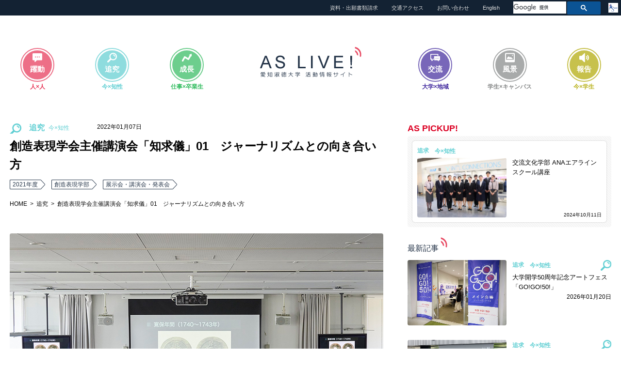

--- FILE ---
content_type: text/html
request_url: https://www.aasa.ac.jp/live/pursuit/006890.html
body_size: 5105
content:
<!DOCTYPE html>
<html lang="ja">
<head>
<meta charset="UTF-8">
<title>創造表現学会主催講演会「知求儀」01　ジャーナリズムとの向き合い方 | 追究 |愛知淑徳大学 活動情報サイト AS LIVE!</title>
<meta http-equiv="X-UA-Compatible" content="IE=EmulateIE8; IE=EmulateIE9">
<meta name="robots" content="noydir,noodp">
<meta name="description" content="「AS LIVE！」では、在学生や卒業生の活動、季節ごとのキャンパスの風景など、大学の「いま」を紹介しています。">
<meta name="keywords" content="愛知淑徳大学,Aichi Shukutoku University,愛知,私立,大学,名古屋,星ヶ丘,長久手,ASU,AS Watch,AS ウォッチャー,在学生,卒業生,キャンパスフォトギャラリー">
<!-- Google Tag Manager -->
<script>(function(w,d,s,l,i){w[l]=w[l]||[];w[l].push({'gtm.start':
new Date().getTime(),event:'gtm.js'});var f=d.getElementsByTagName(s)[0],
j=d.createElement(s),dl=l!='dataLayer'?'&l='+l:'';j.async=true;j.src=
'https://www.googletagmanager.com/gtm.js?id='+i+dl;f.parentNode.insertBefore(j,f);
})(window,document,'script','dataLayer','GTM-TXF2FGW');</script>
<!-- End Google Tag Manager -->
<link rel="stylesheet" href="../../css/common.css">
<link rel="stylesheet" href="../css/style.css?241018">
<script src="../../js/jquery.min.js"></script>
<script src="../../js/jquery.page-scroller.js"></script>
<script src="../../js/jquery.easing-1.3.pack.js"></script>
<script src="../js/jquery.shuffle.js"></script>
<script src="../js/common.js?0807"></script>

<!--[if lt IE 9]>
<script src="../../js/ie.js"></script>
<![endif]-->
</head>
<body id="detail">
<!-- Google Tag Manager (noscript) -->
<noscript><iframe src="https://www.googletagmanager.com/ns.html?id=GTM-TXF2FGW"
height="0" width="0" style="display:none;visibility:hidden"></iframe></noscript>
<!-- End Google Tag Manager (noscript) -->
<div id="header">
<div id="main-nav">
<div class="inner">
<h1 id="aslive-logo">
<a href="../index.html"><img src="../img/common/img_logo.png" alt="AS LIVE"></a>
</h1>
<div id="gnav">
<ul>
<li id="gnav-throb">
<a href="../throb/index.html">
<p class="icon"><span>躍動</span></p>
<span class="title">人×人</span>
</a>
</li>
<li id="gnav-pursuit">
<a href="index.html">
<p class="icon"><span>追究</span></p>
<span class="title">今×知性</span>
</a>
</li>
<li id="gnav-growth">
<a href="../growth/index.html">
<p class="icon"><span>成長</span></p>
<span class="title">仕事×卒業生</span>
</a>
</li>
<li id="gnav-interaction">
<a href="../interaction/index.html">
<p class="icon"><span>交流</span></p>
<span class="title">大学×地域</span>
</a>
</li>
<li id="gnav-scenery">
<a href="../scenery/index.html">
<p class="icon"><span>風景</span></p>
<span class="title">学生×キャンパス</span>
</a>
</li>
<li id="gnav-announcement">
<a href="../announcement/index.html">
<p class="icon"><span>報告</span></p>
<span class="title">今×学生</span>
</a>
</li>
</ul>
</div>
</div>
</div>
<p id="menu-open"></p>
<div id="hdr-nav">
<div class="inner">
<ul>
<li><a href="../../request/index.html" target="_blank">資料・出願書類請求</a></li>
<li><a href="../../guidance/campus_guide/map.html" target="_blank">交通アクセス</a></li>
<li><a href="../../inquiry/index.html" target="_blank">お問い合わせ</a></li>
<li><a href="../../english/index.html" target="_blank">English</a></li>
</ul>
<div id="search-box" class="cse">
<script>
  (function() {
    var cx = '005921553219544722229:z5l4fhdxpqk';
    var gcse = document.createElement('script');
    gcse.type = 'text/javascript';
    gcse.async = true;
    gcse.src = 'https://cse.google.com/cse.js?cx=' + cx;
    var s = document.getElementsByTagName('script')[0];
    s.parentNode.insertBefore(gcse, s);
  })();
</script>
<gcse:searchbox-only resultsUrl="/sitesearch.html"></gcse:searchbox-only>
</div>
<div id="other-site">
<div class="btn"></div>
<ul>
<li id="other-aspress">
<div class="image"><img src="../../img/common/img_other-aslive.png" alt="AS LIVE!"></div>
<p class="txt"><span>学内外での活動などを紹介する<br></span>
愛知淑徳大学 活動情報サイト</p>
<p class="link"><a href="../index.html" target="_blank">AS LIVE!</a></p>
</li>
<li id="other-official">
<div class="image"><img src="../../img/common/img_other-official.png" alt="公式サイト"></div>
<p class="txt"><span>伝統は、たちどまらない。<br></span>
愛知淑徳大学</p>
<p class="link"><a href="../../index.html">公式サイト</a></p>
</li>
<li id="other-asnavi">
<div class="image"><img src="../../img/common/img_other-asnavi.png" alt="AS NAVI"></div>
<p class="txt"><span>受験生の知りたい情報盛りだくさん<br></span>
愛知淑徳大学 受験生応援サイト</p>
<p class="link"><a href="../../welcome/index.html" target="_blank">AS NAVI</a></p>
</li>
</ul>
</div>
</div>
</div>
<p id="menu-close"><span>閉じる</span></p>
</div>
<div id="contents">
<div class="inner">

<div id="main-contents">
<div id="entry-body" class="cat-pursuit">

<p class="cat-name">追究</p>
<p class="date">2022年01月07日</p>
<h2>創造表現学会主催講演会「知求儀」01　ジャーナリズムとの向き合い方</h2>
<p class="tag">
<a href="../keywords/9fac0340c8054f124b88e4416e97f4e26ecea0c0/index.html" rel="tag">2021年度</a>

<a href="../keywords/708ca67d4d02f7aa9184b86c428911cf046fef7c/index.html" rel="tag">創造表現学部</a>

<a href="../keywords/6d1b9be3f83bc17ad47e782bb538ce2fb8581c63/index.html" rel="tag">展示会・講演会・発表会</a>
</p>
<div class="breadcrumb" id="upper-bc"><a href="../index.html">HOME</a><a href="index.html">追究</a>創造表現学会主催講演会「知求儀」01　ジャーナリズムとの向き合い方</div>
<div class="section">
<div class="Headline"><img alt="創造表現学会主催講演会「知求儀」01　ジャーナリズムとの向き合い方" src="../img/event/eventreport/20211223_3/head_img.jpg" width="770" height="513" /></div>
<p class="TxtR">2021年11月28日（日）長久手キャンパス824教室</p>
<h3>情報過多の現代において、<br>
ニュースに対し、どのように受け取り、考えるべきか。<br>
あるべき姿を示唆していただきました。</h3>
<p>　専門分野の第一線で活躍する研究者をお招きして、未来を見据えた「今」を語っていただく講演会「知求儀」。創造表現学会が主催するこの講演会は、講演者のユニークでオリジナリティあふれる研究を通じて気づいたこと、発見したことを語っていただき、これからの時代を生きる学生たちの支えにしてほしいという想いが込められています。</p>
<div class="twoCol m_top20">
<div class="FLeft">
<p class="txt_center"><img alt="創造表現学会主催講演会「知求儀」01　ジャーナリズムとの向き合い方" src="../img/event/eventreport/20211223_3/p01.jpg" width="309" height="436" /></p>
</div>
<div class="FRight">
<p class="txt_center"><img alt="創造表現学会主催講演会「知求儀」01　ジャーナリズムとの向き合い方" src="../img/event/eventreport/20211223_3/p02.jpg" width="309" height="436" /></p>
</div>
</div>
<p>　全3回で構成される講演会の第一回目は、11月28日（日）長久手キャンパス824教室でおこなわれました。登壇するのは、法政大学経済学部教授の藤田貢崇先生。経済学部の教授でありながら、専門は物理学・科学ジャーナリズム。科学を広く伝えるためのスキルや理論を教えながら、NHKラジオ「子ども科学電話相談」の回答者としても活躍されています。<br>
　講演のテーマは「ジャーナリズムとの向き合い方」。日々、大量のニュースがあふれる現代において、そのニュースをつくりだすジャーナリズムの役割とは何か？　大量のニュースをどのように受け取り、考えればいいのかなどを語っていただきました。</p>
<div class="twoCol m_top20">
<div class="FLeft">
<p class="txt_center"><img alt="創造表現学会主催講演会「知求儀」01　ジャーナリズムとの向き合い方" src="../img/event/eventreport/20211223_3/p07.jpg" width="309" height="209" /></p>
</div>
<div class="FRight">
<p class="txt_center"><img alt="創造表現学会主催講演会「知求儀」01　ジャーナリズムとの向き合い方" src="../img/event/eventreport/20211223_3/p04.jpg" width="309" height="209" /></p>
</div>
</div>
<div class="twoCol m_top20">
<div class="FLeft">
<p class="txt_center"><img alt="創造表現学会主催講演会「知求儀」01　ジャーナリズムとの向き合い方" src="../img/event/eventreport/20211223_3/p05.jpg" width="309" height="209" /></p>
</div>
<div class="FRight">
<p class="txt_center"><img alt="創造表現学会主催講演会「知求儀」01　ジャーナリズムとの向き合い方" src="../img/event/eventreport/20211223_3/p06.jpg" width="309" height="209" /></p>
</div>
</div>
<p>　藤田先生は自己紹介をした後、誰もが知っている「足尾銅山鉱毒事件」を題材として、話を進めていきます。足尾銅山は明治時代、国内随一の産出量を誇る銅山であり、日本で最初の公害を生み出した地域として知られています。この公害に立ち向かったのは、地元出身の衆議院議員・田中正造氏。教科書などで田中氏は、銅山を運営する古河鉱業を相手に戦う英雄的存在として描かれていますが、果たして本当にそうなのか？と藤田先生は学生たちに投げかけます。天皇に直訴したのは、自身の売名行為ではないのか？銅の輸出によって当時の日本経済を支えた古河鉱業は、日本で最初の公害防止工事をした企業とも言えるのではないか？と、180度正反対の立場から切り込んでいきます。さらに昨今の政府の施策である10万円給付への是非や、国会議員の文書通信交通滞在費問題にも言及し、さまざまなニュースには、報道されている表の部分と裏の部分があり、人間が記事を書いている以上、そこに何かしらの思想が反映されることを知ってほしいと訴えます。また、各新聞社・テレビ局が保守派なのか、革新派なのか、それぞれの立ち位置についても伝え、学生たちがニュースを受け取るときの目安となるよう示してくれました。<br>
　藤田先生の講演はその内容以上に優しく語り掛けるような話し方で、学生たちを魅了しました。ニュースの受け取り方、考え方へのメッセージは、情報過多の現代に生きる若者たちへ確実に伝わったことでしょう。</p>
</div>
<div class="breadcrumb" id="downer-bc"><a href="../index.html">HOME</a><a href="index.html">追究</a>創造表現学会主催講演会「知求儀」01　ジャーナリズムとの向き合い方</div>

</div>
<div id="side-nav">
<div id="as-pickup" class="side-contents">
<h2>AS PICKUP!</h2>

<ul>
<li>





<a href="/live/announcement/009349.html">
<div class="image"><img src="/live/announcement/files/2024/11/05/head_img.jpg" alt="愛知淑徳大学開学50周年記念ロゴマーク表彰式" /></div>
<div class="contents cat-announcement">
<p class="cat-name">報告</p>
<p class="txt">愛知淑徳大学開学50周年記念ロゴマーク表彰式</p>
<p class="date">2024年11月06日</p>
</div>
</a>
</li>



<li>



<a href="/live/interaction/009277.html">
<div class="image"><img src="/live/interaction/files/2024/10/22/head_img.jpg" alt="CCC日進市委託事業 フェアトレード講座" /></div>
<div class="contents cat-interaction">
<p class="cat-name">交流</p>
<p class="txt">CCC日進市委託事業 フェアトレード講座</p>
<p class="date">2024年10月25日</p>
</div>
</a>


</li>



<li>

<a href="/live/pursuit/009293.html">
<div class="image"><img src="/live/pursuit/files/2024/10/03/13258/head_img.jpg" alt="交流文化学部 ANAエアラインスクール講座 " /></div>
<div class="contents cat-pursuit">
<p class="cat-name">追求</p>
<p class="txt">交流文化学部 ANAエアラインスクール講座 </p>
<p class="date">2024年10月11日</p>
</div>
</a>




</li>
</ul>
<script>
$("#as-pickup ul").shuffle();
</script>


</div>

<div id="whatsnew" class="side-contents">
<h2><span>最新記事</span></h2>

<ul>
<li><a href="/live/pursuit/010343.html">
<div class="image"><img src="/live/pursuit/files/2026/01/15/head_img.jpg" alt="大学開学50周年記念アートフェス「GO!GO!50!」" /></div>
<div class="contents cat-pursuit">
<p class="cat-name">追求</p>
<p class="txt">大学開学50周年記念アートフェス「GO!GO!50!」</p>
<p class="date">2026年01月20日</p>
</div>
</a></li>



<li><a href="/live/pursuit/010344.html">
<div class="image"><img src="/live/pursuit/files/2026/01/15/2bae69abbc42b6397752d103abd5070cebb87afa.jpg" alt="2025年度 教志会 教員採用試験 合格者体験発表会" /></div>
<div class="contents cat-pursuit">
<p class="cat-name">追求</p>
<p class="txt">2025年度 教志会 教員採用試験 合格者体験発表会</p>
<p class="date">2026年01月16日</p>
</div>
</a></li>



<li><a href="/live/pursuit/010345.html">
<div class="image"><img src="/live/pursuit/files/2026/01/15/dbf53b4b5259dd30924cf27b6b16e93b9ef73bb7.jpg" alt="創造表現学部 メディアプロデュース専攻 石丸ゼミ「謎解きイベント」動画制作" /></div>
<div class="contents cat-pursuit">
<p class="cat-name">追求</p>
<p class="txt">創造表現学部 メディアプロデュース専攻 石丸ゼミ「謎解きイベント」動画制作</p>
<p class="date">2026年01月16日</p>
</div>
</a></li>



<li><a href="/live/pursuit/010296.html">
<div class="image"><img src="/live/pursuit/files/2025/12/23/7f2751e4ed1d4ea5276a4bff8773f9d06b7404cc.jpg" alt="キャリアセンター学生スタッフ主催「心理学部3年生限定!! 就活特別セミナー」" /></div>
<div class="contents cat-pursuit">
<p class="cat-name">追求</p>
<p class="txt">キャリアセンター学生スタッフ主催「心理学部3年生限定!! 就活特別セミナー」</p>
<p class="date">2026年01月16日</p>
</div>
</a></li>
</ul>

</div>

</div>
</div>
</div>
</div>
<div id="footer">
<div class="inner">
<div id="ftr-inner">
<div id="ftr-info">
<div id="ftr-logo">
<a href="../index.html"><img src="../img/common/img_ftr-logo.png" alt="AS LIVE!"></a>
</div>
</div>
<div id="ftr-univ-logo">
<a href="../../index.html"><img src="../img/common/img_ftr-univ-logo.png" alt="愛知淑徳大学"></a>
</div>
<p id="copyright">Copyright(c). Aichi Shukutoku University. All rights reserved.</p>
</div>
</div>
</div>
</body>
</html>

--- FILE ---
content_type: text/css
request_url: https://www.aasa.ac.jp/live/css/pc.css?0808
body_size: 4279
content:
@charset "UTF-8";
a:hover {
  text-decoration: underline;
}

@media screen and (min-width: 1281px) {
  html {
    overflow-x: hidden;
  }
}

.inner {
  max-width: 1280px;
  min-width: 980px;
  width: 100%;
  margin: 0 auto;
}

.ImgL,
.ImgNL,
.ImgLeft {
  float: left;
  margin: 0 20px 30px 0;
}

.ImgR,
.ImgNR,
.ImgRight {
  float: right;
  margin: 0 0 30px 20px;
}

div.ImgL,
div.ImgR {
  margin-bottom: 0;
}
div.ImgL img,
div.ImgR img {
  margin-bottom: 30px;
}

.m_top20 {
  margin-top: 20px !important;
}

.m_top40,
.m-top40 {
  margin-top: 40px;
}

#header {
  padding-top: 32px;
}
#header #aslive-logo {
  padding: 65px 0 75px;
}
#header #gnav {
  width: 100%;
  margin-top: -155px;
}
#header #gnav ul {
  display: table;
  width: 100%;
  overflow: hidden;
}
#header #gnav ul li {
  display: table-cell;
  width: 12%;
  text-align: center;
  vertical-align: top;
}
#header #gnav ul li#gnav-interaction {
  width: 40%;
  padding-left: 28%;
}
#header #gnav ul li a {
  height: 90px;
}
#header #gnav ul li .icon {
  width: 60px;
  height: 60px;
  background: #FFFFFF;
  border: 2px solid;
  border-radius: 60px;
  color: #FFFFFF;
  font-size: 15px;
  font-size: 1.5rem;
  padding: 3px;
  margin: 0 auto;
}
#header #gnav ul li .icon span {
  display: block;
  width: 60px;
  height: 35px;
  border-radius: 60px;
  font-weight: bold;
  padding-top: 25px;
}
#header #gnav ul li .icon:before {
  left: 50%;
  top: 8px;
  background-position: left top;
  margin-left: -10px;
}
#header #gnav ul li .title {
  font-size: 12px;
  font-size: 1.2rem;
}
#header #gnav ul li#gnav-throb .icon {
  border-color: #ed6f87;
}
#header #gnav ul li#gnav-throb .icon span {
  background: #ed6f87;
}
#header #gnav ul li#gnav-throb .title {
  color: #e83556;
  font-weight: bold;
}
#header #gnav ul li#gnav-pursuit .icon {
  border-color: #8edcde;
}
#header #gnav ul li#gnav-pursuit .icon span {
  background: #8edcde;
}
#header #gnav ul li#gnav-pursuit .title {
  color: #61cfd3;
  font-weight: bold;
}
#header #gnav ul li#gnav-growth .icon {
  border-color: #6dce8d;
}
#header #gnav ul li#gnav-growth .icon span {
  background: #6dce8d;
}
#header #gnav ul li#gnav-growth .title {
  color: #32bc5f;
  font-weight: bold;
}
#header #gnav ul li#gnav-interaction .icon {
  border-color: #7867b9;
}
#header #gnav ul li#gnav-interaction .icon span {
  background: #7867b9;
}
#header #gnav ul li#gnav-interaction .title {
  color: #41299e;
  font-weight: bold;
}
#header #gnav ul li#gnav-scenery .icon {
  border-color: #a8aaaa;
}
#header #gnav ul li#gnav-scenery .icon span {
  background: #a8aaaa;
}
#header #gnav ul li#gnav-scenery .title {
  color: #868888;
  font-weight: bold;
}
#header #gnav ul li#gnav-announcement .icon {
  border-color: #c7c14c;
}
#header #gnav ul li#gnav-announcement .icon span {
  background: #c7c14c;
}
#header #gnav ul li#gnav-announcement .title {
  color: #bab321;
  font-weight: bold;
}
#header #gnav ul li a {
  display: block;
  padding-top: 20px;
}
#header #gnav ul li a:hover {
  text-decoration: none;
}
#header #gnav ul li a:hover .icon:before {
  top: 27px;
}
#header #gnav ul li a:hover .title {
  display: none;
}
#header #menu-open,
#header #menu-close {
  display: none;
}
#header #hdr-nav {
  position: absolute;
  left: 0;
  right: 0;
  top: 0;
  min-width: 980px;
  width: 100%;
  height: 32px;
  background: #132233;
  line-height: 1.0;
  text-align: right;
  margin: 0;
  padding: 0;
  z-index: +3;
}
#header #hdr-nav .inner {
  max-width: 100%;
  margin: 0 auto;
  padding: 0;
}
#header #hdr-nav ul {
  display: inline-block;
  vertical-align:top;
}
#header #hdr-nav ul li {
  display: inline-block;
  line-height: 32px;
  margin: 0 25px 0 0;
}
#header #hdr-nav ul li a {
  display: block;
  color: #DDDDDD;
  font-size: 11px;
  font-size: 1.1rem;
}
/*
#header #hdr-nav #search-box {
  position: relative;
  display: inline-block;
  background: #657483;
  margin: 0 10px 0 0;
  padding: 2px 23px 2px 5px;
}
#header #hdr-nav #search-box #searchField {
  -webkit-appearance: textfield;
  background: none;
  border: none;
  border-radius: 0;
  color: #FFFFFF;
  font-size: 11px;
  font-size: 1.1rem;
  margin: 0;
  padding: 2px 0;
  outline: none;
}
#header #hdr-nav #search-box #searchingButton {
  position: absolute;
  right: 0;
  top: 0;
  width: 23px;
  height: 20px;
  background: url("/img/common/btn_search.png") no-repeat center center;
  border: none;
  text-indent: -9999px;
  margin: 0;
  padding: 0;
}
*/
#header #hdr-nav #search-box.cse {
	display: inline-block;
	margin: 0 10px 0 0;
	padding:0;
	width:180px;
}
#header #hdr-nav #search-box.cse * {
    box-sizing: border-box;
}
#header #hdr-nav #search-box.cse form.gsc-search-box {
	margin: 0;
}
#header #hdr-nav #search-box.cse table.gsc-search-box {
	margin: 0;
}
#header #hdr-nav #search-box.cse table.gsc-search-box td.gsc-input,
#header #hdr-nav #search-box.cse table.gsc-search-box td.gsc-search-button {
	padding: 3px 0 0;
	vertical-align:top;
}
#header #hdr-nav #search-box.cse table.gsc-search-box .gsc-input-box {
	padding:1px 0 0;
	border: none!important;
	box-shadow: none;
	overflow:hidden;
}
#header #hdr-nav #search-box.cse .gsib_a {
	padding: 0;
}
#header #hdr-nav #search-box.cse input.gsc-input {
	height:25px!important;
}
#header #hdr-nav #search-box.cse input.gsc-search-button,
#header #hdr-nav #search-box.cse input.gsc-search-button:hover,
#header #hdr-nav #search-box.cse input.gsc-search-button:focus {
	margin: 0;
	padding: 12px;
	border: none;
	border-radius:0;
}
#header #hdr-nav #search-box.cse input.gsc-search-button {
	background: #fff url("/img/common/btn_sitesearch.png");
	background-size: 25px 25px;
	width: 25px;
	height: 25px;
}

#header #hdr-nav #other-site {
  position: relative;
  float: right;
  height: 20px;
  text-align: right;
  padding: 6px;
}
#header #hdr-nav #other-site.active {
  background: #FFFFFF;
}
#header #hdr-nav #other-site .btn {
  width: 20px;
  height: 20px;
  background: url("/img/common/btn_other-site.gif") no-repeat left top;
  cursor: pointer;
}
#header #hdr-nav #other-site ul {
  position: absolute;
  right: 0;
  top: 100%;
  display: none;
  width: 260px;
  background: #FFFFFF;
  padding: 15px 15px 5px;
}
#header #hdr-nav #other-site ul li {
  display: block;
  min-height: 50px;
  border-top: 1px #B1B1B1 dotted;
  text-align: left;
  margin: 0;
  padding-top: 10px;
}
#header #hdr-nav #other-site ul li:first-child {
  border: none;
  padding: 0;
}
#header #hdr-nav #other-site ul li .image {
  float: left;
  width: 48px;
  height: 48px;
  background: #F4F4F4;
  border: 1px #EBEBEB solid;
  line-height: 48px;
  text-align: center;
  margin: 0 12px 0 0;
}
#header #hdr-nav #other-site ul li .image img {
  vertical-align: middle;
}
#header #hdr-nav #other-site ul li .txt {
  width: 198px;
  font-size: 12px;
  font-size: 1.2rem;
  line-height: 1.2;
  margin: 0 0 0 62px;
}
#header #hdr-nav #other-site ul li .link {
  width: 198px;
  margin: 0 0 0 62px;
}
#header #hdr-nav #other-site ul li .link a {
  position: relative;
  color: #00358d;
  font-size: 14px;
  font-size: 1.4rem;
  padding: 0 0 0 15px;
}
#header #hdr-nav #other-site ul li .link a:before {
  position: absolute;
  left: 0;
  top: 50%;
  display: block;
  width: 8px;
  height: 11px;
  background: url("/img/common/icon_linkarrow01.png") no-repeat left top;
  background-size: 8px 11px;
  content: '';
  margin: -7px 0 0;
}

#contents {
  padding-top: 60px;
}
#contents .inner {
  position: relative;
}
#contents #cat-title {
  margin: 0 20px 60px;
}
#contents .more {
  margin: 0 20px 50px;
}
#contents .more a {
  border: 2px #FFFFFF solid;
}
#contents .more a:hover {
  border-color: #6C6C6C;
  border-radius: 6px;
  text-decoration: none;
}
#contents #news {
  position: relative;
  margin: 0 20px 50px;
  padding: 17px 30px 0;
}
#contents #news ul li {
  padding: 0 0 15px;
}
#contents #news ul li .date {
  float: left;
  width: 10.0em;
}
#contents #news ul li .txt {
  margin: 0 0 0 10.0em;
}
#contents #news .catalog-link {
  position: absolute;
  right: 30px;
  top: 50%;
  margin: -0.9em 0 0;
}
#contents #news .catalog-link a {
  background: url("/live/img/common/icon_linkarrow02.png") no-repeat left center;
  padding: 0 0 0 20px;
}

body#home #contents #fixed-contents {
  padding: 0 20px 30px;
}
body#home #contents #fixed-contents:after {
  content: '';
  display: block;
  clear: both;
  height: 0;
}
body#home #contents #fixed-contents .pickup {
  float: left;
  position: relative;
  width: 432px;
  padding: 38px 27px;
}
body#home #contents #fixed-contents .pickup .title {
  padding: 38px 0 0;
}
body#home #contents #fixed-contents .pickup .image {
  height: 422px;
  border-radius: 4px;
  overflow: hidden;
}

#contents #main-contents {
  position: relative;
  /* top */
}
body#home #contents #main-contents, body.category #contents #main-contents {
  padding-left: 20px;
}
#contents #main-contents .box {
  float: left;
  width: 232px;
  margin: 0 19px 50px 0;
}
#contents #main-contents .box a {
  position: relative;
  display: block;
  color: #FFFFFF;
}
#contents #main-contents .box a:hover:before {
  position: absolute;
  top: -4px;
  right: -4px;
  bottom: -4px;
  left: -4px;
  border: 2px solid;
  border-radius: 6px;
  content: '';
}
#contents #main-contents .box .image img {
  border-radius: 4px 4px 0 0;
}
#contents #main-contents .box .txt-area {
  border-radius: 0 0 4px 4px;
  padding: 10px;
}
#contents .cat-throb a:hover:before {
  border-color: #ed6f87;
}
#contents .cat-throb:before {
  background-image: url("/live/img/common/icon_gnav-throb.png");
  color: #e83556;
  content: "人×人";
}
#contents .cat-throb .txt-area {
  background: #ed6f87;
}
#contents .cat-pursuit a:hover:before {
  border-color: #8edcde;
}
#contents .cat-pursuit:before {
  background-image: url("/live/img/common/icon_gnav-pursuit.png");
  color: #61cfd3;
  content: "今×知性";
}
#contents .cat-pursuit .txt-area {
  background: #8edcde;
}
#contents .cat-growth a:hover:before {
  border-color: #6dce8d;
}
#contents .cat-growth:before {
  background-image: url("/live/img/common/icon_gnav-growth.png");
  color: #32bc5f;
  content: "仕事×卒業生";
}
#contents .cat-growth .txt-area {
  background: #6dce8d;
}
#contents .cat-interaction a:hover:before {
  border-color: #7867b9;
}
#contents .cat-interaction:before {
  background-image: url("/live/img/common/icon_gnav-interaction.png");
  color: #41299e;
  content: "大学×地域";
}
#contents .cat-interaction .txt-area {
  background: #7867b9;
}
#contents .cat-scenery a:hover:before {
  border-color: #a8aaaa;
}
#contents .cat-scenery:before {
  background-image: url("/live/img/common/icon_gnav-scenery.png");
  color: #868888;
  content: "学生×キャンパス";
}
#contents .cat-scenery .txt-area {
  background: #a8aaaa;
}
#contents .cat-announcement a:hover:before {
  border-color: #c7c14c;
}
#contents .cat-announcement:before {
  background-image: url("/live/img/common/icon_gnav-announcement.png");
  color: #bab321;
  content: "今×学生";
}
#contents .cat-announcement .txt-area {
  background: #c7c14c;
}
#contents #main-contents #entry-body {
  float: left;
  width: 60.15625%;
  -webkit-box-sizing: border-box;
  -moz-box-sizing: border-box;
  -ms-box-sizing: border-box;
  -o-box-sizing: border-box;
  box-sizing: border-box;
  margin: 0 0 0 20px;
}
#contents #main-contents #entry-body .tag a:after {
  background-image: url("/live/img/img_tag-edge-pc.png");
}
#contents #main-contents #entry-body h2 {
  font-size: 24px;
  font-size: 2.4rem;
}
#contents #main-contents #entry-body .main-image {
  margin-top: 60px;
}
#contents #main-contents #entry-body h3 {
  font-size: 24px;
  font-size: 2.4rem;
}
#contents #main-contents #entry-body h4 {
  font-size: 20px;
  font-size: 2rem;
  margin-bottom: 0;
}
#contents #main-contents #entry-body h5 {
  font-size: 16px;
  font-size: 1.6rem;
}
#contents #main-contents #entry-body p {
  margin: 1.0em 30px 0;
}
#contents #main-contents #entry-body p.tag {
  margin: 1.0em 0 0;
}
#contents #main-contents #entry-body p.ImgR {
  margin: 0 0 30px 20px;
}
#contents #main-contents #entry-body p.ImgNR {
  width: 40%;
  -webkit-box-sizing: border-box;
  -moz-box-sizing: border-box;
  -o-box-sizing: border-box;
  box-sizing: border-box;
  margin-right: 0 !important;
  margin-left: 0 !important;
  padding-right: 30px;
}
#contents #main-contents #entry-body p.ImgNR + h5 {
  width: 58%;
  clear: none;
}
#contents #main-contents #entry-body p.ImgNR + h5 + p {
  width: 58%;
  -webkit-box-sizing: border-box;
  -moz-box-sizing: border-box;
  -o-box-sizing: border-box;
  box-sizing: border-box;
  margin-right: 0 !important;
  margin-left: 0 !important;
  padding-left: 30px;
}
#contents #main-contents #entry-body p.ImgNL {
  width: 40%;
  -webkit-box-sizing: border-box;
  -moz-box-sizing: border-box;
  -o-box-sizing: border-box;
  box-sizing: border-box;
  margin-right: 0 !important;
  margin-left: 0 !important;
  padding-left: 30px;
}
#contents #main-contents #entry-body p.ImgNL + .Txt {
  float: right;
  width: 58%;
}
#contents #main-contents #entry-body p.ImgR {
  width: 40%;
  -webkit-box-sizing: border-box;
  -moz-box-sizing: border-box;
  -o-box-sizing: border-box;
  box-sizing: border-box;
  margin-right: 0 !important;
  margin-left: 0 !important;
  padding-right: 30px;
}
#contents #main-contents #entry-body p.ImgR + .Txt {
  float: left;
  width: 58%;
  -webkit-box-sizing: border-box;
  -moz-box-sizing: border-box;
  -o-box-sizing: border-box;
  box-sizing: border-box;
  margin-right: 0 !important;
  margin-left: 0 !important;
  padding-left: 30px;
}
#contents #main-contents #entry-body .Separate {
  display: table;
  width: 100%;
  word-spacing: -1.0em;
}
#contents #main-contents #entry-body .Separate .LeftColumn,
#contents #main-contents #entry-body .Separate .RightColumn {
  display: inline-block;
  width: 49%;
  word-spacing: normal;
  vertical-align: top;
}
#contents #main-contents #entry-body .Separate .LeftColumn img,
#contents #main-contents #entry-body .Separate .RightColumn img {
  display: block;
  margin: 0 auto 10px;
}
#contents #main-contents #entry-body .Separate .LeftColumn {
  margin-right: 2%;
}
#contents #main-contents #entry-body .twoCol {
  display: table;
  width: 100%;
  word-spacing: -1.0em;
}
#contents #main-contents #entry-body .twoCol .ImgBox,
#contents #main-contents #entry-body .twoCol .TxtBox,
#contents #main-contents #entry-body .twoCol .FLeft,
#contents #main-contents #entry-body .twoCol .FRight {
  display: inline-block;
  word-spacing: normal;
  vertical-align: top;
}
#contents #main-contents #entry-body .twoCol .ImgBox {
  width: 30%;
  margin-right: 2%;
}
#contents #main-contents #entry-body .twoCol .TxtBox {
  width: 68%;
}
#contents #main-contents #entry-body .twoCol .FLeft {
  width: 49%;
  margin-right: 2%;
}
#contents #main-contents #entry-body .twoCol .FRight {
  width: 49%;
}
#contents #main-contents #entry-body .TwoColumn .ImgR,
#contents #main-contents #entry-body .TwoColumn .ImgNR,
#contents #main-contents #entry-body .Txt .ImgR,
#contents #main-contents #entry-body .Txt .ImgNR,
#contents #main-contents #entry-body .InnerBox .ImgR,
#contents #main-contents #entry-body .InnerBox .ImgNR,
#contents #main-contents #entry-body .Block .ImgR,
#contents #main-contents #entry-body .Block .ImgNR {
  width: 40%;
  -webkit-box-sizing: border-box;
  -moz-box-sizing: border-box;
  -o-box-sizing: border-box;
  box-sizing: border-box;
  margin-right: 0 !important;
  margin-left: 0 !important;
  padding-right: 30px;
}
#contents #main-contents #entry-body .TwoColumn .ImgR img,
#contents #main-contents #entry-body .TwoColumn .ImgNR img,
#contents #main-contents #entry-body .Txt .ImgR img,
#contents #main-contents #entry-body .Txt .ImgNR img,
#contents #main-contents #entry-body .InnerBox .ImgR img,
#contents #main-contents #entry-body .InnerBox .ImgNR img,
#contents #main-contents #entry-body .Block .ImgR img,
#contents #main-contents #entry-body .Block .ImgNR img {
  float: right;
}
#contents #main-contents #entry-body .TwoColumn .ImgR + .Txt,
#contents #main-contents #entry-body .TwoColumn .ImgNR + .Txt,
#contents #main-contents #entry-body .Txt .ImgR + .Txt,
#contents #main-contents #entry-body .Txt .ImgNR + .Txt,
#contents #main-contents #entry-body .InnerBox .ImgR + .Txt,
#contents #main-contents #entry-body .InnerBox .ImgNR + .Txt,
#contents #main-contents #entry-body .Block .ImgR + .Txt,
#contents #main-contents #entry-body .Block .ImgNR + .Txt {
  float: left;
  width: 58%;
  -webkit-box-sizing: border-box;
  -moz-box-sizing: border-box;
  -o-box-sizing: border-box;
  box-sizing: border-box;
  margin-right: 0 !important;
  margin-left: 0 !important;
  padding-left: 30px;
}
#contents #main-contents #entry-body .TwoColumn .ImgR + .Txt + p,
#contents #main-contents #entry-body .TwoColumn .ImgNR + .Txt + p,
#contents #main-contents #entry-body .Txt .ImgR + .Txt + p,
#contents #main-contents #entry-body .Txt .ImgNR + .Txt + p,
#contents #main-contents #entry-body .InnerBox .ImgR + .Txt + p,
#contents #main-contents #entry-body .InnerBox .ImgNR + .Txt + p,
#contents #main-contents #entry-body .Block .ImgR + .Txt + p,
#contents #main-contents #entry-body .Block .ImgNR + .Txt + p {
  clear: both;
}
#contents #main-contents #entry-body .TwoColumn .ImgR + h4, #contents #main-contents #entry-body .TwoColumn .ImgR + h5,
#contents #main-contents #entry-body .TwoColumn .ImgNR + h4,
#contents #main-contents #entry-body .TwoColumn .ImgNR + h5,
#contents #main-contents #entry-body .Txt .ImgR + h4,
#contents #main-contents #entry-body .Txt .ImgR + h5,
#contents #main-contents #entry-body .Txt .ImgNR + h4,
#contents #main-contents #entry-body .Txt .ImgNR + h5,
#contents #main-contents #entry-body .InnerBox .ImgR + h4,
#contents #main-contents #entry-body .InnerBox .ImgR + h5,
#contents #main-contents #entry-body .InnerBox .ImgNR + h4,
#contents #main-contents #entry-body .InnerBox .ImgNR + h5,
#contents #main-contents #entry-body .Block .ImgR + h4,
#contents #main-contents #entry-body .Block .ImgR + h5,
#contents #main-contents #entry-body .Block .ImgNR + h4,
#contents #main-contents #entry-body .Block .ImgNR + h5 {
  width: 58%;
  clear: none;
}
#contents #main-contents #entry-body .TwoColumn .ImgR + h4 + p, #contents #main-contents #entry-body .TwoColumn .ImgR + h5 + p,
#contents #main-contents #entry-body .TwoColumn .ImgNR + h4 + p,
#contents #main-contents #entry-body .TwoColumn .ImgNR + h5 + p,
#contents #main-contents #entry-body .Txt .ImgR + h4 + p,
#contents #main-contents #entry-body .Txt .ImgR + h5 + p,
#contents #main-contents #entry-body .Txt .ImgNR + h4 + p,
#contents #main-contents #entry-body .Txt .ImgNR + h5 + p,
#contents #main-contents #entry-body .InnerBox .ImgR + h4 + p,
#contents #main-contents #entry-body .InnerBox .ImgR + h5 + p,
#contents #main-contents #entry-body .InnerBox .ImgNR + h4 + p,
#contents #main-contents #entry-body .InnerBox .ImgNR + h5 + p,
#contents #main-contents #entry-body .Block .ImgR + h4 + p,
#contents #main-contents #entry-body .Block .ImgR + h5 + p,
#contents #main-contents #entry-body .Block .ImgNR + h4 + p,
#contents #main-contents #entry-body .Block .ImgNR + h5 + p {
  width: 58%;
  -webkit-box-sizing: border-box;
  -moz-box-sizing: border-box;
  -o-box-sizing: border-box;
  box-sizing: border-box;
  word-spacing: normal;
  margin-right: 0 !important;
  margin-left: 0 !important;
  padding-left: 30px;
}
#contents #main-contents #entry-body .TwoColumn .ImgL,
#contents #main-contents #entry-body .TwoColumn .ImgNL,
#contents #main-contents #entry-body .Txt .ImgL,
#contents #main-contents #entry-body .Txt .ImgNL,
#contents #main-contents #entry-body .InnerBox .ImgL,
#contents #main-contents #entry-body .InnerBox .ImgNL,
#contents #main-contents #entry-body .Block .ImgL,
#contents #main-contents #entry-body .Block .ImgNL {
  width: 40%;
  -webkit-box-sizing: border-box;
  -moz-box-sizing: border-box;
  -o-box-sizing: border-box;
  box-sizing: border-box;
  margin-right: 0 !important;
  margin-left: 0 !important;
  padding-left: 30px;
}
#contents #main-contents #entry-body .TwoColumn .ImgL + .Txt,
#contents #main-contents #entry-body .TwoColumn .ImgNL + .Txt,
#contents #main-contents #entry-body .Txt .ImgL + .Txt,
#contents #main-contents #entry-body .Txt .ImgNL + .Txt,
#contents #main-contents #entry-body .InnerBox .ImgL + .Txt,
#contents #main-contents #entry-body .InnerBox .ImgNL + .Txt,
#contents #main-contents #entry-body .Block .ImgL + .Txt,
#contents #main-contents #entry-body .Block .ImgNL + .Txt {
  float: right;
  width: 58%;
  -webkit-box-sizing: border-box;
  -moz-box-sizing: border-box;
  -o-box-sizing: border-box;
  box-sizing: border-box;
  margin-left: 0 !important;
  margin-right: 0 !important;
  padding-right: 30px;
}
#contents #main-contents #entry-body .TwoColumn .ImgL + .Txt + p,
#contents #main-contents #entry-body .TwoColumn .ImgNL + .Txt + p,
#contents #main-contents #entry-body .Txt .ImgL + .Txt + p,
#contents #main-contents #entry-body .Txt .ImgNL + .Txt + p,
#contents #main-contents #entry-body .InnerBox .ImgL + .Txt + p,
#contents #main-contents #entry-body .InnerBox .ImgNL + .Txt + p,
#contents #main-contents #entry-body .Block .ImgL + .Txt + p,
#contents #main-contents #entry-body .Block .ImgNL + .Txt + p {
  float: right;
  clear: right;
  -webkit-box-sizing: border-box;
  -moz-box-sizing: border-box;
  -o-box-sizing: border-box;
  box-sizing: border-box;
  margin-left: 0 !important;
  margin-right: 0 !important;
  padding-right: 30px;
}
#contents #main-contents #entry-body .TwoColumn .ImgL + h4, #contents #main-contents #entry-body .TwoColumn .ImgL + h5,
#contents #main-contents #entry-body .TwoColumn .ImgNL + h4,
#contents #main-contents #entry-body .TwoColumn .ImgNL + h5,
#contents #main-contents #entry-body .Txt .ImgL + h4,
#contents #main-contents #entry-body .Txt .ImgL + h5,
#contents #main-contents #entry-body .Txt .ImgNL + h4,
#contents #main-contents #entry-body .Txt .ImgNL + h5,
#contents #main-contents #entry-body .InnerBox .ImgL + h4,
#contents #main-contents #entry-body .InnerBox .ImgL + h5,
#contents #main-contents #entry-body .InnerBox .ImgNL + h4,
#contents #main-contents #entry-body .InnerBox .ImgNL + h5,
#contents #main-contents #entry-body .Block .ImgL + h4,
#contents #main-contents #entry-body .Block .ImgL + h5,
#contents #main-contents #entry-body .Block .ImgNL + h4,
#contents #main-contents #entry-body .Block .ImgNL + h5 {
  float: right;
  width: 58%;
  clear: none;
  word-spacing: normal;
}
#contents #main-contents #entry-body .TwoColumn .ImgL + h4 + p, #contents #main-contents #entry-body .TwoColumn .ImgL + h5 + p,
#contents #main-contents #entry-body .TwoColumn .ImgNL + h4 + p,
#contents #main-contents #entry-body .TwoColumn .ImgNL + h5 + p,
#contents #main-contents #entry-body .Txt .ImgL + h4 + p,
#contents #main-contents #entry-body .Txt .ImgL + h5 + p,
#contents #main-contents #entry-body .Txt .ImgNL + h4 + p,
#contents #main-contents #entry-body .Txt .ImgNL + h5 + p,
#contents #main-contents #entry-body .InnerBox .ImgL + h4 + p,
#contents #main-contents #entry-body .InnerBox .ImgL + h5 + p,
#contents #main-contents #entry-body .InnerBox .ImgNL + h4 + p,
#contents #main-contents #entry-body .InnerBox .ImgNL + h5 + p,
#contents #main-contents #entry-body .Block .ImgL + h4 + p,
#contents #main-contents #entry-body .Block .ImgL + h5 + p,
#contents #main-contents #entry-body .Block .ImgNL + h4 + p,
#contents #main-contents #entry-body .Block .ImgNL + h5 + p {
  width: 58%;
  -webkit-box-sizing: border-box;
  -moz-box-sizing: border-box;
  -o-box-sizing: border-box;
  box-sizing: border-box;
  clear: right;
  word-spacing: normal;
  margin-right: 0 !important;
  margin-left: 0 !important;
  padding-right: 30px;
}
#contents #main-contents #entry-body .Block > .LeftColumn {
  float: left;
  width: 49%;
}
#contents #main-contents #entry-body .Block > .RightColumn {
  float: right;
  width: 49%;
}
#contents #main-contents #entry-body .TwoColumn {
  display: table;
  width: 100%;
  word-spacing: -1.0em;
}
#contents #main-contents #entry-body .TwoColumn p,
#contents #main-contents #entry-body .TwoColumn h4,
#contents #main-contents #entry-body .TwoColumn h5 {
  word-spacing: normal;
}
#contents #main-contents #entry-body .TwoColumn > div.Txt {
  float: left;
  width: 48%;
  -webkit-box-sizing: border-box;
  -moz-box-sizing: border-box;
  -o-box-sizing: border-box;
  box-sizing: border-box;
  margin: 0 1% 30px;
}
#contents #main-contents #entry-body .works {
  margin-top: 20px;
}
#contents #main-contents #entry-body .works .FLeft {
  float: left;
  width: 35%;
}
#contents #main-contents #entry-body .works .FRight {
  float: right;
  width: 63%;
}
#contents #main-contents #entry-body .works:after {
  content: '';
  display: block;
  clear: both;
  height: 0;
}
#contents #main-contents #entry-body .Topics {
  padding: 15px;
}
#contents #main-contents #entry-body .Panel {
  margin-top: 30px;
}
#contents #main-contents #entry-body .img-l {
  float: left;
  margin: 0 40px 0 0;
}
#contents #main-contents #entry-body .image-box {
  display: table;
  width: 100%;
  table-layout: fixed;
  margin: 40px 0 0;
}
#contents #main-contents #entry-body .image-box li {
  display: table-cell;
}
#contents #main-contents #entry-body .profile-wrap {
  display: table;
  width: 100%;
  word-spacing: -1.0em;
  margin: 0 0 50px;
}
#contents #main-contents #entry-body .profile-wrap .profile-image {
  display: table-cell;
  width: 50%;
  text-align: right;
  word-spacing: normal;
  vertical-align: bottom;
  padding: 0 15px 0 0;
}
#contents #main-contents #entry-body .profile-wrap .profile-name-box {
  display: table-cell;
  width: 50%;
  word-spacing: normal;
  vertical-align: bottom;
  padding: 0 0 0 15px;
}
#contents #main-contents #entry-body .profile-wrap .profile-name-box p {
  margin: 0 0 10px;
}
#contents #main-contents #entry-body p.Block img {
  margin: 0 5px 10px;
}
#contents #main-contents #entry-body #downer-bc {
  clear: both;
  margin: 60px 0 20px;
}
#contents #main-contents #entry-body .reporter-box {
  margin: 60px 40px 0;
}
#contents #main-contents #entry-body .reporter-box h3 {
  font-size: 20px;
  font-size: 2rem;
}
#contents #main-contents #entry-body .reporter-box .profile-wrap .image {
  width: 38%;
}
#contents #main-contents #entry-body .reporter-box .profile-wrap .reporter-profile {
  display: table;
  float: right;
  width: 60%;
}
#contents #main-contents #entry-body .reporter-box .profile-wrap:after {
  content: '';
  display: block;
  clear: both;
  height: 0;
}
#contents #main-contents #side-nav {
  float: right;
  width: 32.8125%;
  margin: 0 20px 0 0;
}
#contents #main-contents #side-nav ul li {
  margin: 0 0 30px;
}
#contents #main-contents #side-nav ul li a {
  display: block;
}
#contents #main-contents #side-nav ul li .image {
  float: left;
  width: 48.5%;
}
#contents #main-contents #side-nav ul li .contents {
  float: right;
  width: 48.5%;
  color: #000000;
}
#contents #main-contents #side-nav ul li .contents:before {
  display: block;
  width: 100%;
  height: 22px;
  background: no-repeat right top;
  font-weight: bold;
  line-height: 22px;
  padding: 0 0 10px;
}
#contents #main-contents #side-nav ul li .contents .cat-name {
  margin: -2.65em 0 5px;
}
#contents #main-contents #side-nav ul li .contents .date {
  text-align: right;
}
#contents #main-contents #side-nav ul li:after {
  content: '';
  display: block;
  clear: both;
  height: 0;
}
#contents #main-contents:after {
  content: '';
  display: block;
  clear: both;
  height: 0;
}

#footer {
  clear: both;
}
#footer #ftr-info {
  height: 30px;
  margin: 0 0 0 20px;
  padding: 6px 0 15px 20px;
}
#footer #ftr-info #ftr-logo {
  float: left;
  height: 30px;
  margin-right: 50px;
}
#footer #ftr-info #ftr-about {
  float: left;
  font-size: 13px;
  font-size: 1.3rem;
  padding: 10px 0 0;
}
#footer #ftr-univ-logo {
  margin: 0 20px 0 0;
  padding: 5px 0 0;
}
#footer #copyright {
  margin: 0 20px;
}




/* 150318追記 */
#contents #main-contents .keywords-wrap {
  -webkit-box-sizing: border-box;
  -moz-box-sizing: border-box;
  box-sizing: border-box;
  padding-top: 25px;
  padding-right: 20px;
}
#contents #fixed-contents .pickup_on {
  padding-left: 506px;
}
.pickup_off {
  padding-left: 251px;
}

.keywords {
/*  margin-bottom: 35px;*/
  margin-bottom: 20px;
}

.as-pickup-wrap {
  width: 100%;
  -webkit-box-sizing: border-box;
  -moz-box-sizing: border-box;
  box-sizing: border-box;
  padding-bottom: 40px;
}
.as-pickup .as-pickup-box {
/*  height: 270px;*/
  height: 300px;
}
.as-pickup .as-pickup-box .as-pickup-block {
  position: relative;
  float: left;
  width: 32%;
/*  height: 265px;*/
  height: 290px;
  background: #FFFFFF;
  -webkit-border-radius: 5px;
  border-radius: 5px;
  -webkit-box-shadow: 0 0 2px rgba(0,0,0,0.3);
  box-shadow: 0 0 2px rgba(0,0,0,0.3);
  padding-top: 5px;
}
.as-pickup .as-pickup-box .as-pickup-block + .as-pickup-block {
  margin-left: 2%;
}


#contents #main-contents #side-nav #as-pickup h2 {
  color: #DC0023;
  font-size: 18px;
  font-weight: bold;
  margin: 0;
}
#side-nav #as-pickup ul {
  background: url("/live/img/common/bg_stripe01.jpg") repeat left top;
  -webkit-border-radius: 5px;
  border-radius: 5px;
  margin-bottom: 30px;
  padding: 10px;
}
#contents #main-contents #side-nav #as-pickup ul li {
  position: relative;
  background: #FFFFFF;
  -webkit-border-radius: 5px;
  border-radius: 5px;
  -webkit-box-shadow: 0 0 2px rgba(0,0,0,0.3);
  box-shadow: 0 0 2px rgba(0,0,0,0.3);
  margin: 0;
  padding: 35px 10px 10px;
}
#contents #main-contents #side-nav #as-pickup ul li a .contents {
  padding-bottom: 1.5em;
}
#contents #main-contents #side-nav #as-pickup ul li a .contents:before {
  position: absolute;
  left: 10px;
  top: 10px;
  background: none;
}
#contents #main-contents #side-nav #as-pickup ul li a .contents .cat-name {
  position: absolute;
  left: 10px;
  top: 10px;
  margin: 0;
}
#contents #main-contents #side-nav #as-pickup ul li a .contents .date {
  position: absolute;
  right: 10px;
  bottom: 10px;
  font-size: 10px;
  line-height: 1.0;
}

#contents #main-contents .keywords-search {
  width: 800px;
  margin: 0 auto;
  padding-bottom: 80px;
}
#contents #main-contents .keywords-search a {
  margin-bottom: 20px;
}
#contents #main-contents .keywords-search a:after {
  background-image: url("/live/img/img_keywords-edge-pc.png");
}

--- FILE ---
content_type: application/javascript
request_url: https://www.aasa.ac.jp/js/jquery.page-scroller.js
body_size: 814
content:
/*-------------------------------------------------------------------------------------
  ユーザーエージェントにより判別
-------------------------------------------------------------------------------------*/

var userAgent = navigator.userAgent;
userAgent.match(/iPhone OS (\w+){1,3}/g);
userAgent.match(/CPU OS (\w+){1,3}/g);

/* iPhone iPad のiOSを判別 */
var osVar=(RegExp.$1.replace(/_/g, '')+'00').slice(0,3);

/* ユーザーエージェント判別 配列 */
var ua = {
  iPhone : userAgent.search(/iPhone/) !== -1,
  iPad : userAgent.search(/iPad/) !== -1,
  Android : ((userAgent.search(/Android/) !== -1) && (userAgent.search(/Mobile/) !== -1)) && (userAgent.search(/SC-01C/) == -1),
  AndroidTab : (userAgent.search(/Android/) !== -1) && ((userAgent.search(/Mobile/) == -1) || (userAgent.search(/SC-01C/) !== -1)),
  Android3_2 : userAgent.search(/Android 3.2/) !== -1,
  iOS5_less : ((userAgent.search(/iPhone/) !== -1) || (userAgent.search(/iPad/) !== -1)) && (osVar < 500),
  other : !(
    (userAgent.search(/iPhone/) !== -1) ||
    (userAgent.search(/iPad/) !== -1) ||
    (((userAgent.search(/Android/) !== -1) && (userAgent.search(/Mobile/) !== -1)) && (userAgent.search(/SC-01C/) == -1)) ||
    ((userAgent.search(/Android/) !== -1) && ((userAgent.search(/Mobile/) == -1) || (userAgent.search(/SC-01C/) !== -1)))
  )
}

var SP = ua.iPhone || ua.Android;
var Tablet = ua.iPad || ua.AndroidTab;
var PC = !(ua.iPhone || ua.iPad || ua.Android || ua.AndroidTab);



$(function(){
  if($('a[href^="#"],area[href^="#"]').not('.nopscr a,a.nopscr,a[href="#"]').length>0){
    $('a[href^="#"],area[href^="#"]').not('.nopscr a,a.nopscr,a[href="#"]').slideScroll();
  }
});


$.fn.slideScroll = function(){
  return this.click(function(){
    $("html,body").queue([]).stop();
    var slidingTarget = $.support.boxModel ? navigator.appName.match(/Opera/) ? "html" : "html,body" : "body";
    var targetPos = $(this.hash).offset().top;
    if (PC) {
      targetPos = targetPos - ($('#header > .inner').height())
    };
    $(slidingTarget).animate({scrollTop:targetPos},{duration:800,easing:'easeOutExpo',queue:false});
    return false;
  });
};

